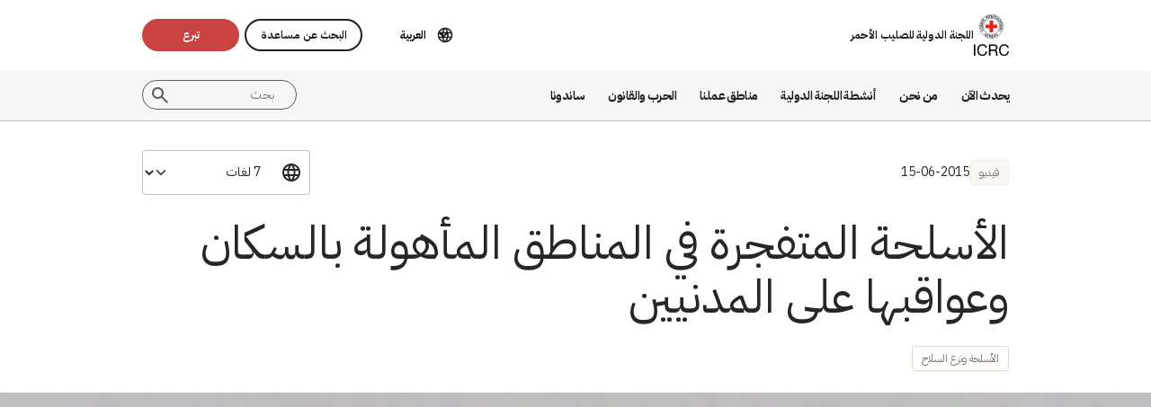

--- FILE ---
content_type: text/html; charset=UTF-8
request_url: https://www.icrc.org/ar/document/explosive-weapons-populated-areas-consequences-civilians
body_size: 12241
content:
<!DOCTYPE html>
<html lang="ar" dir="rtl" prefix="og: https://ogp.me/ns#">
<head>
    <link rel="preconnect" href="https://fonts.gstatic.com/">
  <link rel="preconnect" href="https://fonts.googleapis.com/">
    <link rel="apple-touch-icon" sizes="180x180" href="/themes/custom/icrc_theme/html/images/favicon/apple-icon-180x180.png">
  <link rel="apple-touch-icon" sizes="152x152" href="/themes/custom/icrc_theme/html/images/favicon/apple-icon-152x152.png">
  <link rel="apple-touch-icon" sizes="144x144" href="/themes/custom/icrc_theme/html/images/favicon/apple-icon-144x144.png">
  <link rel="apple-touch-icon" sizes="120x120" href="/themes/custom/icrc_theme/html/images/favicon/apple-icon-120x120.png">
  <link rel="apple-touch-icon" sizes="114x114" href="/themes/custom/icrc_theme/html/images/favicon/apple-icon-114x114.png">
  <link rel="apple-touch-icon" sizes="76x76" href="/themes/custom/icrc_theme/html/images/favicon/apple-icon-76x76.png">
  <link rel="apple-touch-icon" sizes="72x72" href="/themes/custom/icrc_theme/html/images/favicon/apple-icon-72x72.png">
  <link rel="apple-touch-icon" sizes="60x60" href="/themes/custom/icrc_theme/html/images/favicon/apple-icon-60x60.png">
  <link rel="apple-touch-icon" sizes="57x57" href="/themes/custom/icrc_theme/html/images/favicon/apple-icon-57x57.png">
  <link rel="icon" type="image/png" sizes="192x192"  href="/themes/custom/icrc_theme/html/images/favicon/android-icon-192x192.png">
  <link rel="icon" type="image/png" sizes="96x96" href="/themes/custom/icrc_theme/html/images/favicon/favicon-96x96.png">
  <link rel="icon" type="image/png" sizes="32x32" href="/themes/custom/icrc_theme/html/images/favicon/favicon-32x32.png">
  <link rel="icon" type="image/png" sizes="16x16" href="/themes/custom/icrc_theme/html/images/favicon/favicon-16x16.png">
  <link rel="icon" type="image/svg+xml" href="/themes/custom/icrc_theme/html/images/favicon/favicon.svg" >
  <link rel="shortcut icon" href="/themes/custom/icrc_theme/html/images/favicon/favicon.ico" >
  <link rel="manifest" type="application/manifest+json" href="/themes/custom/icrc_theme/html/images/favicon/site.webmanifest" >

  <meta charset="utf-8" />
<script src="https://web.cmp.usercentrics.eu/ui/loader.js" type="text/javascript" data-settings-id="idXnVCIXuWZXbG" id="usercentrics-cmp" async="async" data-language="ar"></script>
<script>var _mtm = window._mtm = window._mtm || [];_mtm.push({"mtm.startTime": (new Date().getTime()), "event": "mtm.Start"});var d = document, g = d.createElement("script"), s = d.getElementsByTagName("script")[0];g.type = "text/javascript";g.async = true;g.src="https://analytics.ext.icrc.org/js/container_wmhTexuo.js";s.parentNode.insertBefore(g, s);</script>
<meta name="description" content="يتزايد استخدام الأسلحة المتفجرة في البلدات والمدن برغم من أنها مصممة لأغراض الحرب في ساحات القتال المفتوحة. وفي كثير من الأحيان، تكون آثارها مدمرة على المدنيين حتى عندما يقتصر استخدامها على الأهداف العسكرية المشروعة." />
<link rel="canonical" href="https://www.icrc.org/ar/document/explosive-weapons-populated-areas-consequences-civilians" />
<meta property="og:site_name" content="اللجنة الدولية للصليب الأحمر" />
<meta property="og:url" content="https://www.icrc.org/ar/document/explosive-weapons-populated-areas-consequences-civilians" />
<meta property="og:title" content="الأسلحة المتفجرة في المناطق المأهولة بالسكان وعواقبها على المدنيين" />
<meta property="og:description" content="يتزايد استخدام الأسلحة المتفجرة في البلدات والمدن برغم من أنها مصممة لأغراض الحرب في ساحات القتال المفتوحة. وفي كثير من الأحيان، تكون آثارها مدمرة على المدنيين حتى عندما يقتصر استخدامها على الأهداف العسكرية المشروعة." />
<meta property="og:image" content="https://www.icrc.org/sites/default/files/styles/meta_image/public/document/image/ewpa-infographic.jpg?h=188675a3&amp;itok=ICNQKa_m" />
<meta property="og:image:url" content="https://www.icrc.org/sites/default/files/styles/meta_image/public/document/image/ewpa-infographic.jpg?h=188675a3&amp;itok=ICNQKa_m" />
<meta property="og:image:secure_url" content="https://www.icrc.org/sites/default/files/styles/meta_image/public/document/image/ewpa-infographic.jpg?h=188675a3&amp;itok=ICNQKa_m" />
<meta property="og:image:width" content="1200" />
<meta property="og:image:height" content="630" />
<meta property="og:updated_time" content="2016-10-20T13:34:47+02:00" />
<meta property="article:published_time" content="2015-06-15T12:30:21+02:00" />
<meta property="article:modified_time" content="2016-10-20T13:34:47+02:00" />
<meta name="twitter:card" content="summary_large_image" />
<meta name="twitter:description" content="يتزايد استخدام الأسلحة المتفجرة في البلدات والمدن برغم من أنها مصممة لأغراض الحرب في ساحات القتال المفتوحة. وفي كثير من الأحيان، تكون آثارها مدمرة على المدنيين حتى عندما يقتصر استخدامها على الأهداف العسكرية المشروعة." />
<meta name="twitter:title" content="الأسلحة المتفجرة في المناطق المأهولة بالسكان وعواقبها على المدنيين" />
<meta name="twitter:image" content="https://www.icrc.org/sites/default/files/styles/meta_image/public/document/image/ewpa-infographic.jpg?h=188675a3&amp;itok=ICNQKa_m" />
<meta name="Generator" content="Drupal 10 (https://www.drupal.org)" />
<meta name="MobileOptimized" content="width" />
<meta name="HandheldFriendly" content="true" />
<meta name="viewport" content="width=device-width, initial-scale=1" />
<link rel="preconnect" href="//web.cmp.usercentrics.eu/ui/loader.js" />
<link rel="preload" href="//web.cmp.usercentrics.eu/ui/loader.js" as="script" />
<link rel="icon" href="/themes/custom/icrc_theme/favicon.ico" type="image/vnd.microsoft.icon" />
<link rel="alternate" hreflang="en" href="https://www.icrc.org/en/document/explosive-weapons-populated-areas-consequences-civilians" />
<link rel="alternate" hreflang="fr" href="https://www.icrc.org/fr/document/armes-explosives-en-zones-peuplees-consequences-pour-les-civils" />
<link rel="alternate" hreflang="es" href="https://www.icrc.org/es/document/armas-explosivas-en-zonas-pobladas-consecuencias-para-los-civiles" />
<link rel="alternate" hreflang="pt" href="https://www.icrc.org/pt/document/armas-explosivas-em-areas-povoadas-consequencias-para-os-civis" />
<link rel="alternate" hreflang="zh" href="https://www.icrc.org/zh/document/explosive-weapons-populated-areas-consequences-civilians" />
<link rel="alternate" hreflang="ar" href="https://www.icrc.org/ar/document/explosive-weapons-populated-areas-consequences-civilians" />
<link rel="alternate" hreflang="ru" href="https://www.icrc.org/ru/document/tyazheloe-vooruzhenie-v-naselennyh-rayonah-posledstviya-dlya-grazhdanskih-lic" />
<link rel="alternate" type="application/rss+xml" title="موجز RSS العام" href="/ar/rss/general" />
<link rel="alternate" type="application/rss+xml" title="موجز RSS أساليب الحرب ووسائلها" href="/ar/rss/news/341" />
<link rel="alternate" type="application/rss+xml" title="موجز RSS الأسلحة ونزع السلاح" href="/ar/rss/news/342" />
<link rel="alternate" type="application/rss+xml" title="الأخبار | اللجنة الدولية للصليب الأحمر" href="/ar/rss/news" />

  <title>الأسلحة المتفجرة في المناطق المأهولة بالسكان وعواقبها على المدنيين | اللجنة الدولية للصليب الأحمر</title>
  <link rel="stylesheet" media="all" href="/sites/default/files/css/css_RgZWt_m9clscqqjiCpOHc7ksL7bDzWYuoy8tjOQd94Q.css?delta=0&amp;language=ar&amp;theme=icrc_theme&amp;include=[base64]" />
<link rel="stylesheet" media="all" href="/sites/default/files/css/css_BsynEkePqbfPYD1_O1qbwY7UScL-FBrdpqu1hvLPseQ.css?delta=1&amp;language=ar&amp;theme=icrc_theme&amp;include=[base64]" />
<link rel="stylesheet" media="print" href="/sites/default/files/css/css_aKjmO1lMDxocCr0OH-mUOhkfYCLXuATTD0rlN5QGC_w.css?delta=2&amp;language=ar&amp;theme=icrc_theme&amp;include=[base64]" />
<link rel="stylesheet" media="all" href="/sites/default/files/css/css_YweTz2HrVq85Xd3uerGs44sOo2xT9mfIQhg2xYR_ouE.css?delta=3&amp;language=ar&amp;theme=icrc_theme&amp;include=[base64]" />

  <script type="application/json" data-drupal-selector="drupal-settings-json">{"path":{"baseUrl":"\/","pathPrefix":"ar\/","currentPath":"node\/9648","currentPathIsAdmin":false,"isFront":false,"currentLanguage":"ar","themePath":"themes\/custom\/icrc_theme"},"pluralDelimiter":"\u0003","suppressDeprecationErrors":true,"gtag":{"tagId":"","consentMode":true,"otherIds":[],"events":[],"additionalConfigInfo":[]},"ajaxPageState":{"libraries":"[base64]","theme":"icrc_theme","theme_token":null},"ajaxTrustedUrl":{"form_action_p_pvdeGsVG5zNF_XLGPTvYSKCf43t8qZYSwcfZl2uzM":true,"\/ar\/ajax\/nl?ajax_form=1":true},"gtm":{"tagId":null,"settings":{"data_layer":"dataLayer","include_classes":false,"allowlist_classes":"","blocklist_classes":"","include_environment":false,"environment_id":"","environment_token":""},"tagIds":["GTM-FVTRGQ"],"hostnames":{"GTM-FVTRGQ":"www.googletagmanager.com"}},"azure_appinsights":{"instrumentationKey":"8728e773-f50a-4af1-a939-f48c288aa7f7"},"icrcMapbox":{"mapboxToken":"pk.eyJ1IjoiaWNyYyIsImEiOiJjbWU5bTY1Z3EwanhvMmpxdXlpMzYzMTFlIn0.Ufb8cM_rbfpkRL0-Izb3TA"},"ajax":{"edit-submit":{"callback":"::ajaxCallback","wrapper":"icrc-newsletter-footer-form","url":"\/ar\/ajax\/nl?ajax_form=1","disable-refocus":true,"event":"mousedown","keypress":true,"prevent":"click","httpMethod":"POST","dialogType":"ajax","submit":{"_triggering_element_name":"op","_triggering_element_value":"Subscribe"}}},"chosen":{"selector":"select:visible:not(.no-chosen)","minimum_single":20,"minimum_multiple":20,"minimum_width":0,"use_relative_width":false,"options":{"disable_search":false,"disable_search_threshold":10,"allow_single_deselect":false,"add_helper_buttons":false,"search_contains":true,"placeholder_text_multiple":"Choose some options","placeholder_text_single":"Choose an option","no_results_text":"No results match","max_shown_results":0,"inherit_select_classes":true}},"hcaptcha":{"src":"https:\/\/hcaptcha.com\/1\/api.js?hl=ar\u0026render=explicit\u0026onload=drupalHcaptchaOnload"},"icrc_header":{"ls_urls":{"en":"\/en\/document\/explosive-weapons-populated-areas-consequences-civilians","fr":"\/fr\/document\/armes-explosives-en-zones-peuplees-consequences-pour-les-civils","es":"\/es\/document\/armas-explosivas-en-zonas-pobladas-consecuencias-para-los-civiles","pt":"\/pt\/document\/armas-explosivas-em-areas-povoadas-consequencias-para-os-civis","zh":"\/zh\/document\/explosive-weapons-populated-areas-consequences-civilians","ar":"\/ar\/document\/explosive-weapons-populated-areas-consequences-civilians","ru":"\/ru\/document\/tyazheloe-vooruzhenie-v-naselennyh-rayonah-posledstviya-dlya-grazhdanskih-lic","de":"\/de"}},"user":{"uid":0,"permissionsHash":"d3a1cf1d9394e830210ebc8c0abedfd1733fa9a6127eba1146f737a5b4f369f2"}}</script>
<script src="/sites/default/files/js/js_RG132KrlKeyAWZ9Vqx7TE-a3HqiB_wEHDv-F27BPzyw.js?scope=header&amp;delta=0&amp;language=ar&amp;theme=icrc_theme&amp;include=[base64]"></script>
<script src="/modules/contrib/azure_appinsights/dist/js/azai.min.js?v=1.x"></script>
<script src="/modules/contrib/google_tag/js/gtag.js?t9ft2x"></script>
<script src="/modules/contrib/google_tag/js/gtm.js?t9ft2x"></script>

</head>
<body data-ga-slug="document-explosive-weapons-populated-areas-consequences-civilians">
  <noscript><iframe src="https://www.googletagmanager.com/ns.html?id=GTM-FVTRGQ"
                  height="0" width="0" style="display:none;visibility:hidden"></iframe></noscript>

    <div class="dialog-off-canvas-main-canvas" data-off-canvas-main-canvas>
    <div class="wrapper">
  <a class="skipto" href="#mainContent">تجاوز إلى المحتوى الرئيسي</a>
  <header class="header header-responsive" id="block-icrc-theme-header">
  <div class="top-header">
    <div class="icrc-container">
      <div class="holder row">
        <div class="l-side col col-sm-4">
          <div class="logo">
                                    <a data-ga-slug="logo" href="/ar">
                                                                        <img src="/themes/custom/icrc_theme/html/images/logo/logo.svg" alt="صفحة الاستقبال">
              <span class="slogan">اللجنة الدولية للصليب الأحمر</span>
            
            </a>
                      </div>
        </div>
        <div class="r-side col">
          <div class="language-container desktop">
              <div class="language-select language-picker js-language-picker">
          <form action="" class="language-picker__form">
          <label for="language-picker-select">اختر لغتك</label><select id="language-picker-select" name="language-picker-select" class="form-select"><option value="en"  lang="en">English</option><option value="fr"  lang="fr">Français</option><option value="es"  lang="es">Español</option><option value="pt"  lang="pt">Português</option><option value="zh"  lang="zh">中文</option><option value="ar" selected="selected"  lang="ar">العربية</option><option value="ru"  lang="ru">Русский</option><option value="de"  lang="de">Deutsch</option></select></form></div>
          </div>
          <div class="btn-container">
            <div class="btn-holder">
              <a href="/ar/find-help" class="btn btn-secondary-accent btn-sm">البحث عن مساعدة</a>
              <a href="/ar/donate" class="btn btn-error btn-sm donate-link">تبرع</a>
            </div>
          </div>
          <div class="navbar-expand-lg nav-burger">
            <a class="btn-search navbar-toggler" href="/ar/resource-centre/result">
                            <span class="svg-icon">
                                <svg aria-hidden="true">
                                    <use xlink:href="/themes/custom/icrc_theme/html/svg/sprite.min.svg#icon-search"></use>
                                </svg>
                            </span>
            </a>
          </div>
          <nav class="navbar-expand-lg nav-burger" aria-label="القائمة الرئيسية">
            <button class="btn-menu navbar-toggler" type="button" data-bs-toggle="offcanvas" data-bs-target="#main-menu-drop" aria-controls="main-menu-drop">
                            <span class="svg-icon">
                                <svg aria-hidden="true">
                                    <use xlink:href="/themes/custom/icrc_theme/html/svg/sprite.min.svg#icon-burger_menu"></use>
                                </svg>
                            </span>
              القائمة
            </button>
          </nav>
        </div>
      </div>
    </div>
  </div>
  <div class="nav-header offcanvas offcanvas-top" tabindex="-1" id="main-menu-drop">
    <div class="icrc-container">
      <div class="navbar navbar-expand-lg">
        <div class="main-nav-container">
          <div class="head">
            <div class="nav-burger">
              <button type="button" class="btn-close-menu navbar-toggler" data-bs-dismiss="offcanvas" aria-label="إغلاق">
                <span class="svg-icon">
                    <svg aria-hidden="true">
                        <use xlink:href="/themes/custom/icrc_theme/html/svg/sprite.min.svg#icon-close"></use>
                    </svg>
                </span>
                إغلاق
              </button>
            </div>
            <div class="close-main-menu">
              <a href="#">رجوع</a>
            </div>
            <div class="language-container mobile">
              <div class="language-select language-picker js-language-picker">
          <form action="" class="language-picker__form">
          <label for="language-picker-select">اختر لغتك</label><select id="language-picker-select" name="language-picker-select" class="form-select"><option value="en"  lang="en">English</option><option value="fr"  lang="fr">Français</option><option value="es"  lang="es">Español</option><option value="pt"  lang="pt">Português</option><option value="zh"  lang="zh">中文</option><option value="ar" selected="selected"  lang="ar">العربية</option><option value="ru"  lang="ru">Русский</option><option value="de"  lang="de">Deutsch</option></select></form></div>
            </div>
          </div>
          <div class="offcanvas-body">
            <div class="main-nav-holder">
              <nav class="main-nav-frame" aria-label="القائمة الرئيسية">
                <ul class="main-nav">
  <li>
    <a href="/ar/news" data-ga-slug="happening-now" role="button" data-drupal-link-system-path="news">يحدث الآن</a>
        <div class="main-menu">
      <div class="main-menu-container">
        <div class="left-col">
    <div class="text-box">
        <div class="title-mobile">يحدث الآن</div>
        <h2 class="title-drop">
      اكتشف الجديد
  </h2>
        <p class="text">
      ابق على اطلاع على آخر الأخبار والمبادرات الجارية للجنة الدولية للصليب الأحمر.
  </p>
        <div class="btn-wrap btn-w-secondary-accent">
                        <a href="/ar/news">آخر الأخبار من الميدان</a>
        </div>
    </div>
</div>
<div class="right-col">
                <h3 class="title-box">إضاءات</h3>
        <ul class="items">
                  <li class="item">
            <div class="card-img">
                <div class="media">
                    
        <img loading="lazy" src="/sites/default/files/styles/mobile_img_rect_01/public/2025-09/Hospital-de-campanha-Cruz-Vermelha-Rafah-agosto-2025--1-.png.webp?h=6a6e6f2e&amp;itok=n8ueB-LI" width="320" height="180" alt="Pacientes e profissionais de saúde no hospital de campanha da Cruz Vermelha." />



  
                </div>
                <div class="title">
                    
      <a href="/ar/article/update-red-cross-field-hospital-rafah-15-month-operational-summary">تحديث من مستشفى الصليب الأحمر الميداني في رفح: موجز ميداني لـ15 شهرًا من العمل …</a>
  
                </div>
            </div>
        </li>
              <li class="item">
            <div class="card-img">
                <div class="media">
                    
        <img loading="lazy" src="/sites/default/files/styles/mobile_img_rect_01/public/2025-06/Emblema%20comunicado%20de%20imprensa%20CICV_0.jpg.webp?h=afdc3185&amp;itok=Jp_oiAr5" width="320" height="180" alt="Bandeira com o logotipo do CICV" />



  
                </div>
                <div class="title">
                    
      <a href="/ar/news-release/icrc-president-if-states-do-not-act-brutality-todays-wars-will-become-baseline">رئيسة اللجنة الدولية للصليب الأحمر: إذا لم تتخذ الدول الإجراءات اللازمة، ستصبح …</a>
  
                </div>
            </div>
        </li>
              <li class="item">
            <div class="card-img">
                <div class="media">
                    
        <img loading="lazy" src="/sites/default/files/styles/mobile_img_rect_01/public/2025-09/Gaza-City-September-2025-CREDIT-REUTERS-CONNECT_ISRAEL-PALESTINIANS-GAZA.JPG.webp?h=a25176b6&amp;itok=QHXz9J1K" width="320" height="180" alt="A crowded truck loaded with people and belongings drives along a coastal road, as others walk or travel on carts beside the sea." title="Gaza-City-September-2025-CREDIT-REUTERS-CONNECT_GAZA.JPG" />



  
                </div>
                <div class="title">
                    
      <a href="/ar/article/%D8%A5%D8%B3%D8%B1%D8%A7%D8%A6%D9%8A%D9%84-%D9%88%D8%A7%D9%84%D8%A3%D8%B1%D8%A7%D8%B6%D9%8A-%D8%A7%D9%84%D9%85%D8%AD%D8%AA%D9%84%D8%A9-%D8%B9%D8%A7%D8%A6%D9%84%D8%A7%D8%AA-%D8%BA%D8%B2%D8%A9-%D8%AA%D9%88%D8%A7%D8%AC%D9%87-%D8%A7%D9%84%D8%AE%D9%88%D9%81-%D9%88%D8%A7%D9%84%D9%86%D8%B2%D9%88%D8%AD">إسرائيل والأراضي المحتلة: عائلات غزة تواجه الخوف والنزوح مع تصاعد الأعمال العدا…</a>
  
                </div>
            </div>
        </li>
              </ul>
</div>

        <a class="fake-link" href="#"></a>
      </div>
    </div>
      </li>
  <li>
    <a href="/ar/we-are-international-committee-red-cross-icrc" data-ga-slug="who-we-are" role="button" data-drupal-link-system-path="node/300017">من نحن</a>
        <div class="main-menu">
      <div class="main-menu-container">
        <div class="left-col">
    <div class="text-box">
        <div class="title-mobile">من نحن</div>
        <h2 class="title-drop">
      نحن اللجنة الدولية للصليب الأحمر
  </h2>
        <p class="text">
      منظمة محايدة ومستقلة وغير متحيزة. اكتشف قيمنا ومهمتنا.
  </p>
        <div class="btn-wrap btn-w-secondary-accent">
                        <a href="/ar/we-are-international-committee-red-cross-icrc">اكتشف من نحن</a>
        </div>
    </div>
</div>
<div class="right-col">
            <ul class="items">
                    <li class="item">
            <div class="card-text">
                <div class="title">
                    
      <a href="/ar/about-international-committee-red-cross-icrc">نبذة عنا </a>
  
                </div>
                <div class="txt">
                    
      إن تاريخنا الغني، وولايتنا ومهمتنا، ومبادئنا الأساسية هي ما يستند إليه العمل الذي نضطلع به لحماية الأرواح وإنقاذها.
  
                </div>
            </div>
        </li>
                <li class="item">
            <div class="card-text">
                <div class="title">
                    
      <a href="/ar/how-we-are-run">كيف تدار منظمتنا </a>
  
                </div>
                <div class="txt">
                    
      يضمن رئيسنا وقيادتنا ومواردنا المالية ومساءلتنا نزاهة عملياتنا الإنسانية.
  
                </div>
            </div>
        </li>
                <li class="item">
            <div class="card-text">
                <div class="title">
                    
      <a href="/ar/international-red-cross-and-red-crescent-movement">الحركة الدولية للصليب الأحمر والهلال الأحمر </a>
  
                </div>
                <div class="txt">
                    
      الحركة الدولية للصليب الأحمر والهلال الأحمر أكبر شبكة إنسانية في العالم.
  
                </div>
            </div>
        </li>
                </ul>
</div>

        <a class="fake-link" href="#"></a>
      </div>
    </div>
      </li>
  <li>
    <a href="/ar/we-help-people-affected-armed-conflict" data-ga-slug="what-we-do" role="button" data-drupal-link-system-path="node/300046">أنشطة اللجنة الدولية </a>
        <div class="main-menu">
      <div class="main-menu-container">
        <div class="left-col">
    <div class="text-box">
        <div class="title-mobile">أنشطة اللجنة الدولية </div>
        <h2 class="title-drop">
      عملنا لحماية المتضررين من النزاع
  </h2>
        <p class="text">
      تستجيب اللجنة الدولية على وجه السرعة وبكفاءة لمساعدة الأشخاص المتضررين من النزاعات المسلحة.
  </p>
        <div class="btn-wrap btn-w-secondary-accent">
                        <a href="/ar/we-help-people-affected-armed-conflict">جميع أنشطتنا</a>
        </div>
    </div>
</div>
<div class="right-col">
                <h3 class="title-box">في دائرة الضوء</h3>
        <ul class="items">
                  <li class="item">
            <div class="card-img">
                <div class="media">
                    
        <img loading="lazy" src="/sites/default/files/styles/mobile_img_rect_01/public/2024-01/_MG_8720.jpg.webp?h=06ac0d8c&amp;itok=2AZ7XfdH" width="320" height="180" alt="ICRC working with the Myanmar Red Cross Society to support people displaced by violence in Pin Laung and Hsi Hseng, to provide emergency aid. Photographer: Thang Khan Sian Khai" title="ICRC working with the Myanmar Red Cross Society to support people displaced by violence" />



  
                </div>
                <div class="title">
                    
      <a href="/ar/what-we-do/protection">حماية حقوق المتضررين من النزاعات</a>
  
                </div>
            </div>
        </li>
              <li class="item">
            <div class="card-img">
                <div class="media">
                    
        <img loading="lazy" src="/sites/default/files/styles/mobile_img_rect_01/public/wysiwyg/Safaa/2-rfl-gaza.jpg.webp?h=aa684026&amp;itok=tj35iSaH" width="320" height="180" alt="" />



  
                </div>
                <div class="title">
                    
      <a href="/ar/what-we-do/reconnecting-families">الأشخاص المفقودون والعائلات المشتتة.</a>
  
                </div>
            </div>
        </li>
              <li class="item">
            <div class="card-img">
                <div class="media">
                    
        <img loading="lazy" src="/sites/default/files/styles/mobile_img_rect_01/public/document_new/image/detention_prisoners_icrc_action_0.jpg.webp?h=2992ba0a&amp;itok=TpAQDvTQ" width="320" height="180" alt="" />



  
                </div>
                <div class="title">
                    
      <a href="/ar/what-we-do/detention">الاحتجاز: زيارة أسرى الحرب وغيرهم من الأشخاص المحرومين من حريتهم.</a>
  
                </div>
            </div>
        </li>
              </ul>
</div>

        <a class="fake-link" href="#"></a>
      </div>
    </div>
      </li>
  <li>
    <a href="/ar/where-we-work" data-ga-slug="where-we-work" role="button" data-drupal-link-system-path="node/300218">مناطق عملنا</a>
        <div class="main-menu">
      <div class="main-menu-container">
        <div class="left-col">
    <div class="text-box">
        <div class="title-mobile">مناطق عملنا</div>
        <h2 class="title-drop">
      استكشف امتدادنا العالمي
  </h2>
        <p class="text">
      لدينا مكاتب في أكثر من 90 بلدًا حول العالم، حيث نقدم المساعدة والحماية للأشخاص المتضررين من النزاعات.
  </p>
        <div class="btn-wrap btn-w-secondary-accent">
                        <a href="/ar/where-we-work">اللجنة الدولية في جميع أنحاء العالم</a>
        </div>
    </div>
</div>
<div class="right-col">
                <h3 class="title-box">العمليات الرئيسية</h3>
        <ul class="items">
                                  <li class="item">
            <div class="card-link">
                <div class="title"><a href="/ar/where-we-work/democratic-republic-congo">جمهورية الكونغو الديمقراطية</a></div>
            </div>
        </li>
                                      <li class="item">
            <div class="card-link">
                <div class="title"><a href="/ar/where-we-work/ethiopia">إثيوبيا</a></div>
            </div>
        </li>
                                      <li class="item">
            <div class="card-link">
                <div class="title"><a href="/ar/where-we-work/israel-and-occupied-territories">إسرائيل و الأراضي المحتلة</a></div>
            </div>
        </li>
                                      <li class="item">
            <div class="card-link">
                <div class="title"><a href="/ar/where-we-work/lebanon">لبنان</a></div>
            </div>
        </li>
                                      <li class="item">
            <div class="card-link">
                <div class="title"><a href="/ar/where-we-work/myanmar">ميانمار</a></div>
            </div>
        </li>
                                      <li class="item">
            <div class="card-link">
                <div class="title"><a href="/ar/where-we-work/sudan">السودان</a></div>
            </div>
        </li>
                                      <li class="item">
            <div class="card-link">
                <div class="title"><a href="/ar/where-we-work/syria">سورية</a></div>
            </div>
        </li>
                                      <li class="item">
            <div class="card-link">
                <div class="title"><a href="/ar/where-we-work/ukraine">أوكرانيا</a></div>
            </div>
        </li>
                                      <li class="item">
            <div class="card-link">
                <div class="title"><a href="/ar/where-we-work/yemen">اليمن</a></div>
            </div>
        </li>
                      </ul>
</div>

        <a class="fake-link" href="#"></a>
      </div>
    </div>
      </li>
  <li>
    <a href="/ar/law-and-policy" data-ga-slug="law-policy" role="button" data-drupal-link-system-path="node/300062">الحرب والقانون </a>
        <div class="main-menu">
      <div class="main-menu-container">
        <div class="left-col">
    <div class="text-box">
        <div class="title-mobile">الحرب والقانون </div>
        <h2 class="title-drop">
      الحرب والقانون 
  </h2>
        <p class="text">
      نظرات ثاقبة على دور اللجنة الدولية في تطوير وتعزيز القانون الدولي الإنساني والسياسات الإنسانية.
  </p>
        <div class="btn-wrap btn-w-secondary-accent">
                        <a href="/ar/law-and-policy">اكتشف المزيد</a>
        </div>
    </div>
</div>
<div class="right-col">
            <ul class="items">
                    <li class="item">
            <div class="card-text">
                <div class="title">
                    
      <a href="/ar/geneva-conventions-and-law">اتفاقيات جنيف والقانون </a>
  
                </div>
                <div class="txt">
                    
      حتى الحرب لها قواعد. واتفاقيات جنيف هي من صميم القانون الدولي الإنساني.
  
                </div>
            </div>
        </li>
                <li class="item">
            <div class="card-text">
                <div class="title">
                    
      <a href="/ar/topics-and-debates">المواضيع والمناقشات ونزع السلاح</a>
  
                </div>
                <div class="txt">
                    
      الأسلحة ونزع السلاح والأشخاص المحميون والتحديات المعاصرة الأخرى التي يواجهها القانون الدولي الإنساني.
  
                </div>
            </div>
        </li>
                <li class="item">
            <div class="card-text">
                <div class="title">
                    
      <a href="/ar/advisory-service-international-review-and-other-resources">الخدمات الاستشارية، والمجلة الدولية، وموارد أخرى </a>
  
                </div>
                <div class="txt">
                    
      نحن ندعم تدريس مبادئ القانون الإنساني وتَعلُّمه وتنفيذه.
  
                </div>
            </div>
        </li>
                </ul>
</div>

        <a class="fake-link" href="#"></a>
      </div>
    </div>
      </li>
  <li>
    <a href="/ar/partner-us" data-ga-slug="support-us" role="button" data-drupal-link-system-path="node/300193">ساندونا</a>
        <div class="main-menu">
      <div class="main-menu-container">
        <div class="support-content">
    <div class="support-top">
        <div class="title-mobile">ساندونا</div>
        <div class="items">
            <div class="item">
                <div class="text-box">
                    <h2 class="title-drop">
      الشراكة معنا
  </h2>
                    <p class="text">
      نحن ندعو المنظمات والمؤسسات والجهات الخيرية للانضمام إلينا في مهمتنا الرامية إلى تخفيف معاناة المتضررين من النزاعات المسلحة.
  </p>
                    <div class="btn-wrap btn-w-secondary-accent">
                                            <a href="/ar/partner-us">كيف تعقد شراكة معنا؟</a>
                    </div>
                </div>
            </div>
            <div class="item">
                <div class="text-box">
                    <h2 class="title-drop">
      كيف يمكنك مساندتنا
  </h2>
                    <p class="text">
      اكتشف كيف يمكنك المساهمة بصفتك الفردية في جهودنا الإنسانية الرامية إلى مساعدة الأشخاص الذين يعانون بسبب النزاع المسلح.
  </p>
                    <div class="btn-wrap btn-w-secondary-accent">
                        
      <a href="/ar/how-you-can-support-us">كيف أساعد؟</a>
  
                    </div>
                </div>
            </div>
        </div>
    </div>
    <div class="support-bottom">
                        <ul class="items">
                      <li class="item">
                <div class="card-support">
                    <div class="media with-gradient">
                        
        <img loading="lazy" src="/sites/default/files/styles/mobile_img_rect_01/public/donation_form/image/violence_october_israel_gaza_0_6.jpg.webp?h=7ce41752&amp;itok=ZXAgVDAk" width="320" height="180" alt="" />



  
                    </div>
                    <div class="text">
                        <div class="title">
                            
      <a href="/ar/donate/israelgaza-ar">تبرعوا من أجل استجابتنا في إسرائيل والأراضي المحتلة</a>
  
                        </div>
                    </div>
                </div>
            </li>
                      <li class="item">
                <div class="card-support">
                    <div class="media with-gradient">
                        
        <img loading="lazy" src="/sites/default/files/styles/mobile_img_rect_01/public/donation_form/tahnk_you_image/icrc_yemen_aasgg_thankyou_1.jpg.webp?h=8c4bd285&amp;itok=9U2NtTI7" width="320" height="180" alt="" />



  
                    </div>
                    <div class="text">
                        <div class="title">
                            
      <a href="/ar/donate/yemen-crisis-appeal">نداء لأجل الأزمة الإنسانية في اليمن</a>
  
                        </div>
                    </div>
                </div>
            </li>
                      <li class="item">
                <div class="card-support">
                    <div class="media with-gradient">
                        
        <img loading="lazy" src="/sites/default/files/styles/mobile_img_rect_01/public/donation_form/tahnk_you_image/thank_you_icrc_ilot_0.jpg.webp?h=afdc3185&amp;itok=cXp84GRW" width="320" height="180" alt="" />



  
                    </div>
                    <div class="text">
                        <div class="title">
                            
      <a href="/ar/donate">تبرعكم يمنح الأمل</a>
  
                        </div>
                    </div>
                </div>
            </li>
                  </ul>
    </div>
</div>

        <a class="fake-link" href="#"></a>
      </div>
    </div>
      </li>
</ul>

              </nav>
            </div>
            <div class="secondary-nav-holder">
                <ul class="direct-access-menu secondary-nav">
  <li>
    <a href="/ar/find-help" data-drupal-link-system-path="node/300219">الحصول على المساعدة</a>
  </li>
  <li>
    <a href="/ar/donate" title="Donate" data-drupal-link-system-path="node/16881">تبرع</a>
  </li>
  <li>
    <a href="/ar/event" data-drupal-link-system-path="event">فعاليات</a>
  </li>
  <li>
    <a href="/ar/contact" data-drupal-link-system-path="node/300224">اتصل بنا</a>
  </li>
  <li>
    <a href="https://icrc.integrityplatform.org/">الإبلاغ عن حالة إساءة سلوك من أحد موظفينا</a>
  </li>
  <li>
    <a href="/ar/join-icrc-and-help-protect-lives-and-dignity" data-drupal-link-system-path="node/300213">اعمل معنا</a>
  </li>
  <li>
    <a href="/ar/frequently-asked-questions" data-drupal-link-system-path="node/300215">الأسئلة المتكررة</a>
  </li>
</ul>

                            <div class="btn-wrap btn-w-secondary-accent">
                <a href="/ar/icrc-websites">المواقع الإلكترونية للجنة الدولية</a>
              </div>
                          </div>
          </div>
        </div>
      </div>
      <div class="header-search-container">
        <div class="header-search">
          <form role="search" method="get" action="/ar/resource-centre/result">
            <input class="form-control" name="t" type="search" placeholder="بحث" aria-label="بحث">
            <button class="btn-search" type="submit">بحث</button>
          </form>
        </div>
      </div>
    </div>
  </div>
  <div class="btn-outside-holder">
    <div class="icrc-container">
      <div class="btn-container-outside"></div>
    </div>
  </div>
  <div class="header-top-search-holder">
    <div class="icrc-container">
      <div class="header-top-search-container"></div>
    </div>
  </div>
</header>


  <div id="block-icrc-theme-tabs">
  
    
      
  </div>
<div data-drupal-messages-fallback class="hidden"></div>


  
  <main tabindex="-1" id="mainContent">
    <div class="video main">
        <div class="layout layout--onecol">
    <div  class="layout__region layout__region--content">
            <div class="article-head">
  <div class="icrc-container">
    <div class="head-info">
      <div class="tags-bar">
                          <div class="tag-component">
            فيديو
          </div>
                                  <div class="date">
      <time datetime="2015-06-15T15:15:00+02:00">15-06-2015</time>

  </div>
              </div>
                  <div class="lang-side">
        <div class="wrap-select">
          <select class="form-select" aria-label="حدد لغة لهذا المحتوى">
                                          <option selected="selected">7 لغات</option>
                                                            <option lang="en" data-url="/en/document/explosive-weapons-populated-areas-consequences-civilians">English</option>
                                                          <option lang="fr" data-url="/fr/document/armes-explosives-en-zones-peuplees-consequences-pour-les-civils">Français</option>
                                                          <option lang="es" data-url="/es/document/armas-explosivas-en-zonas-pobladas-consecuencias-para-los-civiles">Español</option>
                                                          <option lang="pt" data-url="/pt/document/armas-explosivas-em-areas-povoadas-consequencias-para-os-civis">Português</option>
                                                          <option lang="zh" data-url="/zh/document/explosive-weapons-populated-areas-consequences-civilians">中文</option>
                                                          <option lang="ar" data-url="/ar/document/explosive-weapons-populated-areas-consequences-civilians">العربية</option>
                                                          <option lang="ru" data-url="/ru/document/tyazheloe-vooruzhenie-v-naselennyh-rayonah-posledstviya-dlya-grazhdanskih-lic">Русский</option>
                                    </select>
        </div>
      </div>
          </div>
    <div class="title">
      <h1>الأسلحة المتفجرة في المناطق المأهولة بالسكان وعواقبها على المدنيين</h1>
    </div>
                        <div class="tags-list">
      <ul>
        
        <li><span class="tag-component"><a href="/ar/law-and-policy/weapons-and-disarmament" hreflang="ar">الأسلحة ونزع السلاح</a></span></li>
      </ul>
    </div>
              </div>
        <div class="article-visual">
      <div class="media">
        <picture>
                  <source srcset="/sites/default/files/styles/desktop_full_lg/public/document/image/ewpa-infographic.jpg.webp?h=188675a3&amp;itok=RI82CLQy 1x" media="all and (min-width: 1440px)" type="image/webp" width="2048" height="736"/>
              <source srcset="/sites/default/files/styles/desktop_full/public/document/image/ewpa-infographic.jpg.webp?h=188675a3&amp;itok=q5uvTWpO 1x" media="all and (min-width: 992px)" type="image/webp" width="1280" height="736"/>
              <source srcset="/sites/default/files/styles/tablet_full/public/document/image/ewpa-infographic.jpg.webp?h=188675a3&amp;itok=SHh4o2UF 1x" media="all and (min-width: 576px)" type="image/webp" width="768" height="440"/>
              <source srcset="/sites/default/files/styles/mobile_square/public/document/image/ewpa-infographic.jpg.webp?h=188675a3&amp;itok=0B3KnDP0 1x" media="all and (max-width: 576px)" type="image/webp" width="360" height="360"/>
                  <img loading="lazy" width="1280" height="736" src="/sites/default/files/styles/desktop_full/public/document/image/ewpa-infographic.jpg.webp?h=188675a3&amp;itok=q5uvTWpO" />

  </picture>
                      </div>
    </div>
      </div>
<aside class="share-widget" aria-labelledby="مشاركة">
    <div class="icrc-container">
        <div class="frame">
            <h3 id="مشاركة" class="label">مشاركة</h3>
            <ul class="share-list"><li><a href="https://twitter.com/intent/tweet?url=https%3A//www.icrc.org/ar/document/explosive-weapons-populated-areas-consequences-civilians&amp;text=%D8%A7%D9%84%D8%A3%D8%B3%D9%84%D8%AD%D8%A9%20%D8%A7%D9%84%D9%85%D8%AA%D9%81%D8%AC%D8%B1%D8%A9%20%D9%81%D9%8A%20%D8%A7%D9%84%D9%85%D9%86%D8%A7%D8%B7%D9%82%20%D8%A7%D9%84%D9%85%D8%A3%D9%87%D9%88%D9%84%D8%A9%20%D8%A8%D8%A7%D9%84%D8%B3%D9%83%D8%A7%D9%86%20%D9%88%D8%B9%D9%88%D8%A7%D9%82%D8%A8%D9%87%D8%A7%20%D8%B9%D9%84%D9%89%20%D8%A7%D9%84%D9%85%D8%AF%D9%86%D9%8A%D9%8A%D9%86" title="المشاركة على X" target="_blank" class="icon-x">المشاركة على X</a></li><li><a href="https://www.linkedin.com/shareArticle?url=https%3A//www.icrc.org/ar/document/explosive-weapons-populated-areas-consequences-civilians&amp;title=%D8%A7%D9%84%D8%A3%D8%B3%D9%84%D8%AD%D8%A9%20%D8%A7%D9%84%D9%85%D8%AA%D9%81%D8%AC%D8%B1%D8%A9%20%D9%81%D9%8A%20%D8%A7%D9%84%D9%85%D9%86%D8%A7%D8%B7%D9%82%20%D8%A7%D9%84%D9%85%D8%A3%D9%87%D9%88%D9%84%D8%A9%20%D8%A8%D8%A7%D9%84%D8%B3%D9%83%D8%A7%D9%86%20%D9%88%D8%B9%D9%88%D8%A7%D9%82%D8%A8%D9%87%D8%A7%20%D8%B9%D9%84%D9%89%20%D8%A7%D9%84%D9%85%D8%AF%D9%86%D9%8A%D9%8A%D9%86" title="شارك على لينكد إن" target="_blank" class="icon-linkedin">شارك على لينكد إن</a></li><li><a href="https://www.facebook.com/sharer/sharer.php?u=https%3A//www.icrc.org/ar/document/explosive-weapons-populated-areas-consequences-civilians&amp;title=%D8%A7%D9%84%D8%A3%D8%B3%D9%84%D8%AD%D8%A9%20%D8%A7%D9%84%D9%85%D8%AA%D9%81%D8%AC%D8%B1%D8%A9%20%D9%81%D9%8A%20%D8%A7%D9%84%D9%85%D9%86%D8%A7%D8%B7%D9%82%20%D8%A7%D9%84%D9%85%D8%A3%D9%87%D9%88%D9%84%D8%A9%20%D8%A8%D8%A7%D9%84%D8%B3%D9%83%D8%A7%D9%86%20%D9%88%D8%B9%D9%88%D8%A7%D9%82%D8%A8%D9%87%D8%A7%20%D8%B9%D9%84%D9%89%20%D8%A7%D9%84%D9%85%D8%AF%D9%86%D9%8A%D9%8A%D9%86" title="شارك على فيسبوك" target="_blank" class="icon-facebook">شارك على فيسبوك</a></li></ul>
        </div>
    </div>
</aside>


  
      <div id="text1752742" class="text-module no-title">
    <div class="icrc-container">
        <div class="text">
                          
      <div class="ck-text"><p class="intro">يتزايد استخدام الأسلحة المتفجرة في البلدات والمدن برغم من أنها مصممة لأغراض الحرب في ساحات القتال المفتوحة. وفي كثير من الأحيان، تكون آثارها مدمرة على المدنيين حتى عندما يقتصر استخدامها على الأهداف العسكرية المشروعة.</p>
<div class="video-container">
<p><iframe src="https://www.youtube.com/embed/Pbc6xmbZF2M?rel=0" frameborder="0" width="750" height="422"></iframe></p>
</div>
<p>إن الآثار المباشرة للأسلحة المتفجرة على المدنيين في المناطق المأهولة بالسكان واضحة، بما ينتج عنها من وفيات وإصابات وأضرار. إلا أن آثارها غير المباشرة أقل وضوحًا. فالأضرار التي تلحق بشبكات المياه والكهرباء والصرف الصحي تؤثر على الخدمات العامة على مستوى الصحة وتوزيع المياه على سبيل المثال، ما يؤدي إلى انتشار الأمراض وارتفاع حالات الوفيات. وفي مواجهة مثل هذا الدمار، يكون الخيار الوحيد أمام من بقوا على قيد الحياة من المدنيين هو مغادرة المكان، ويستمر نزوحهم في كثير من الأحيان إلى فترات طويلة.</p>
<p>وعقدت اللجنة الدولية للصليب الأحمر في شهر شباط / فبراير 2015، اجتماعًا للخبراء طُرح فيه للمناقشة موضوع الأسلحة المتفجرة في المناطق المأهولة بالسكان، ويمكنكم الاطلاع أدناه على تقرير اللجنة الدولية الصادر عن ذلك الاجتماع.</p>
</div>
  
          
                        </div>
    </div>
    
</div>
      <div id="file1752743" class="file-module module">
    <div class="icrc-container">
                        <div class="title">
            <h2>الأسلحة المتفجرة في المناطق المأهولة بالسكان (التقرير باللغة الإنجليزية)</h2>
        </div>
                <div class="holder">
            
      
  
        </div>
    </div>
</div>


  
<div class="views-element-container">
  
    
      <div><div class="js-view-dom-id-17f49ce17a4ee6c8f87d50429bfe8acc65e87c7042ef0a5d5ff9ee55c20b181c">
  
  
  

  
  
  

  <div class="related-articles">
  <div class="icrc-container">
    <div class="title-module no-square">
      <h2>ذات صلة</h2>
    </div>
    <div class="simple-slider-holder">
        <div class="row js-simple-slider">
                    <div class="col">
            <div class="frame"><article>
  <div>
    <div class="media">
    
      
          <picture>
                  <source srcset="/sites/default/files/styles/desktop_rect_1/public/2026-01/Syria-Operational-Update-25-January-2026.JPG.webp?h=71976bb4&amp;itok=UO05jMnv 1x" media="all and (min-width: 992px)" type="image/webp" width="636" height="365"/>
              <source srcset="/sites/default/files/styles/tablet_rect_1/public/2026-01/Syria-Operational-Update-25-January-2026.JPG.webp?h=71976bb4&amp;itok=AfRqYSg9 1x" media="all and (min-width: 576px)" type="image/webp" width="480" height="300"/>
              <source srcset="/sites/default/files/styles/mobile_square_1/public/2026-01/Syria-Operational-Update-25-January-2026.JPG.webp?h=71976bb4&amp;itok=MnvCPRkg 1x" media="all and (max-width: 576px)" type="image/webp" width="320" height="320"/>
                  <img loading="lazy" width="636" height="365" src="/sites/default/files/styles/desktop_rect_1/public/2026-01/Syria-Operational-Update-25-January-2026.JPG.webp?h=71976bb4&amp;itok=UO05jMnv" alt="Syria-Operational-Update-25-January-2026" title="Syria-Operational-Update-25-January-2026" />

  </picture>


  
  
    </div>
    <div class="tags-bar">
      <div class="tag-component">مقال</div>
      <div class="date">
      <time datetime="2026-01-25T16:14:34+01:00" title="الأحد, يناير 25, 2026 - 16:14">25-01-2026</time>

  </div>
    </div>
    
        <div class="title">
      <h3>
        <a href="/ar/article/icrc-response-northern-syria-operational-update" rel="bookmark"> استجابة اللجنة الدولية للصليب الأحمر في شمال سوريا: تحديث العمليات</a>
      </h3>
    </div>
        
  </div>
</article>
</div>
          </div>
                    <div class="col">
            <div class="frame"><article>
  <div>
    <div class="media">
    
      
          <picture>
                  <source srcset="/sites/default/files/styles/desktop_rect_1/public/2025-11/Humanity-in-war-logo.jpg.webp?h=c673cd1c&amp;itok=4xuUMA6j 1x" media="all and (min-width: 992px)" type="image/webp" width="636" height="365"/>
              <source srcset="/sites/default/files/styles/tablet_rect_1/public/2025-11/Humanity-in-war-logo.jpg.webp?h=c673cd1c&amp;itok=IVQlg41W 1x" media="all and (min-width: 576px)" type="image/webp" width="480" height="300"/>
              <source srcset="/sites/default/files/styles/mobile_square_1/public/2025-11/Humanity-in-war-logo.jpg.webp?h=c673cd1c&amp;itok=qg29qkW8 1x" media="all and (max-width: 576px)" type="image/webp" width="320" height="320"/>
                  <img loading="lazy" width="636" height="365" src="/sites/default/files/styles/desktop_rect_1/public/2025-11/Humanity-in-war-logo.jpg.webp?h=c673cd1c&amp;itok=4xuUMA6j" alt="Humanity-in-war-logo" title="Humanity-in-war-logo" />

  </picture>


  
  
    </div>
    <div class="tags-bar">
      <div class="tag-component">بيان</div>
      <div class="date">
      <time datetime="2026-01-22T16:49:55+01:00">22-01-2026</time>

  </div>
    </div>
    
        <div class="title">
      <h3>
        <a href="/ar/statement/global-international-humanitarian-law-initiative-hold-high-level-conference-humanity-war" rel="bookmark">المبادرة العالمية بشأن القانون الدولي الإنساني ستعقد مؤتمراً رفيع المستوى بشأن الإنسانية في الحرب في الأردن في عام 2026</a>
      </h3>
    </div>
        
  </div>
</article>
</div>
          </div>
                    <div class="col">
            <div class="frame"><article>
  <div>
    <div class="media">
    
      
          <picture>
                  <source srcset="/sites/default/files/styles/desktop_rect_1/public/2025-12/Emblem-III_Press-release-1.jpg.webp?h=afdc3185&amp;itok=gVnt3X8Y 1x" media="all and (min-width: 992px)" type="image/webp" width="636" height="365"/>
              <source srcset="/sites/default/files/styles/tablet_rect_1/public/2025-12/Emblem-III_Press-release-1.jpg.webp?h=afdc3185&amp;itok=fdR6xIe- 1x" media="all and (min-width: 576px)" type="image/webp" width="480" height="300"/>
              <source srcset="/sites/default/files/styles/mobile_square_1/public/2025-12/Emblem-III_Press-release-1.jpg.webp?h=afdc3185&amp;itok=VPnyjNI8 1x" media="all and (max-width: 576px)" type="image/webp" width="320" height="320"/>
                  <img loading="lazy" width="636" height="365" src="/sites/default/files/styles/desktop_rect_1/public/2025-12/Emblem-III_Press-release-1.jpg.webp?h=afdc3185&amp;itok=gVnt3X8Y" alt="UNGA80" />

  </picture>


  
  
    </div>
    <div class="tags-bar">
      <div class="tag-component">بيان صحافي</div>
      <div class="date">
      <time datetime="2026-01-21T12:41:51+01:00">21-01-2026</time>

  </div>
    </div>
    
        <div class="title">
      <h3>
        <a href="/ar/news-release/%D8%B3%D9%88%D8%B1%D9%8A%D8%A7-%D8%A7%D9%84%D9%84%D8%AC%D9%86%D8%A9-%D8%A7%D9%84%D8%AF%D9%88%D9%84%D9%8A%D8%A9-%D8%AA%D8%B4%D8%B9%D8%B1-%D8%A8%D9%82%D9%84%D9%82-%D8%A5%D8%B2%D8%A7%D8%A1-%D8%AA%D8%AF%D9%87%D9%88%D8%B1-%D8%A7%D9%84%D9%88%D8%B6%D8%B9-%D8%A7%D9%84%D8%A5%D9%86%D8%B3%D8%A7%D9%86%D9%8A" rel="bookmark">سوريا: اللجنة الدولية للصليب الأحمر تشعر بقلق إزاء تدهور الوضع الإنساني</a>
      </h3>
    </div>
        
  </div>
</article>
</div>
          </div>
                  </div>
      <div class="items-bar">
        <div class="nav-slider">
          <span class="counter" role="status" aria-live="polite" aria-atomic="true">
              <span class="visually-hidden"></span>
              <span class="visually-visible" aria-hidden="true"></span>
          </span>
        </div>
                  <div class="btn-wrap btn-w-secondary-accent">
            <a href="/ar/resource-centre/result?f%5B0%5D=type%3Avideo&amp;sorting=rel_DESC" rel="nofollow">المزيد</a>
          </div>
              </div>
    </div>
  </div>
</div>

    

  
  

  
  
</div>
</div>

  </div>

    </div>
  </div>




    </div>
  </main>
  <footer class="footer" id="block-icrc-theme-footer">
  <div class="icrc-container">
    <div class="footer-top">
                  <div class="icrc-info-box">
        <p class="title">المواقع الإلكترونية المتخصصة للجنة الدولية</p>
        <p>استكشف مدوناتنا وتطبيقاتنا وإصداراتنا ومواردنا الأخرى التي تتناول الأثر الإنساني، والرؤى، والقانون والسياسات الإنسانية.</p>
        <a href="/ar/icrc-websites" class="btn btn-secondary-light">المواقع الإلكترونية للجنة الدولية</a>
      </div>
            <nav class="direct-access-box" aria-labelledby="directAccessMenuTitle">
        <p class="title" id="directAccessMenuTitle">وصول مباشر</p>
        <div class="footer-list">
            <ul class="direct-access-menu secondary-nav">
  <li>
    <a href="/ar/find-help" data-drupal-link-system-path="node/300219">الحصول على المساعدة</a>
  </li>
  <li>
    <a href="/ar/donate" title="Donate" data-drupal-link-system-path="node/16881">تبرع</a>
  </li>
  <li>
    <a href="/ar/event" data-drupal-link-system-path="event">فعاليات</a>
  </li>
  <li>
    <a href="/ar/contact" data-drupal-link-system-path="node/300224">اتصل بنا</a>
  </li>
  <li>
    <a href="https://icrc.integrityplatform.org/">الإبلاغ عن حالة إساءة سلوك من أحد موظفينا</a>
  </li>
  <li>
    <a href="/ar/join-icrc-and-help-protect-lives-and-dignity" data-drupal-link-system-path="node/300213">اعمل معنا</a>
  </li>
  <li>
    <a href="/ar/frequently-asked-questions" data-drupal-link-system-path="node/300215">الأسئلة المتكررة</a>
  </li>
</ul>

        </div>
      </nav>
                  <div class="newsletter-box">
        <p class="title">النشرة الإخبارية</p>
        <div class="form-newsletter">
          <form class="icrc-newsletter-footer-form" data-drupal-selector="icrc-newsletter-footer-form" action="/ar/document/explosive-weapons-populated-areas-consequences-civilians" method="post" id="icrc-newsletter-footer-form" accept-charset="UTF-8">
  <div class="description note-required">الحقول المميزة بعلامة نجمة * مطلوبة</div>
<div class="captcha_wrapper" tabindex="-1">
    

             <div  data-drupal-selector="edit-captcha" class="captcha captcha-type-challenge--hcaptcha">
          <div class="captcha__element">
            <input data-drupal-selector="edit-captcha-sid" type="hidden" name="captcha_sid" value="138593183" />
<input data-drupal-selector="edit-captcha-token" type="hidden" name="captcha_token" value="vnQx_DFDeu5lBWvIg61p0r4fLODht4ylh6C2NH1H0Ng" />
<input data-drupal-selector="edit-captcha-response" type="hidden" name="captcha_response" value="hCaptcha no captcha" />
<div class="h-captcha" data-sitekey="b45ca7dd-de5b-4e1f-8d1f-02074c5dfeff" data-size="invisible"></div><input data-drupal-selector="edit-captcha-cacheable" type="hidden" name="captcha_cacheable" value="1" />

          </div>
                 </div>
      
    <div id="edit-error-placeholder" class="js-form-item form-item form-type-item js-form-type-item form-item-error-placeholder js-form-item-error-placeholder form-no-label">
        
        </div>

</div>
<div class="newsletter-item">
    <div class="js-form-item form-item form-type-select js-form-type-select form-item-topic js-form-item-topic">
      <label for="edit-topic" class="js-form-required">اختر نوعًا <span class="required">*</span></label>
        <select data-drupal-selector="edit-topic" id="edit-topic" name="topic" class="form-select required chosen-rtl" required="required" aria-required="true"><option value="GLOBAL-NEWSLETTER" selected="selected">الأخبار والمستجدات</option><option value="LP-NEWSLETTER">النشرة الإخبارية للقانون والسياسات</option><option value="HR-NEWSLETTER">النشرة الإخبارية لفرص العمل</option></select>
        </div>

</div>
<div class="address-item">
    <label for="edit-email">عنوان البريد الإلكتروني <span class="required">*</span></label>
    <div class="wrap-input">
        <div class="js-form-item form-item form-type-email js-form-type-email form-item-email js-form-item-email form-no-label">
        <input class="form-control form-email required" placeholder="عنوان بريدك الإلكتروني" autocomplete="email" data-drupal-selector="edit-email" type="email" id="edit-email" name="email" value="" size="60" maxlength="254" required="required" aria-required="true" />

        </div>

        <button class="btn-submit button js-form-submit form-submit" aria-label="Subscribe" data-drupal-selector="edit-submit" data-disable-refocus="true" type="submit" id="edit-submit" name="op" value="Subscribe">
    <span class="svg-icon">
      <svg aria-hidden="true">
          <use xlink:href="/themes/custom/icrc_theme/html/svg/sprite.min.svg#icon-arrow_forward"></use>
      </svg>
    </span>
</button>

    </div>
    </div>
<input autocomplete="off" data-drupal-selector="form-jvrj4ax3qiz6xibdykz9ci91yfmwotsz43ljuj1fiba" type="hidden" name="form_build_id" value="form-JVrj4aX3QIZ6XIbDYkZ9CI91YfmWOTsZ43ljUj1FIBA" />


<input data-drupal-selector="edit-icrc-newsletter-footer-form" type="hidden" name="form_id" value="icrc_newsletter_footer_form" />

</form>

        </div>
      </div>
                  <div class="social-box">
        <ul class="social_ar-menu social-list">
          <li>
            <a href="https://twitter.com/ICRC_ar"
         data-ga-slug="x"
         target="_blank"
         rel="noopener noreferrer"
         title="x">
        <span class="svg-icon">
          <svg aria-hidden="true">
              <use xlink:href="/themes/custom/icrc_theme/html/svg/sprite.min.svg#icon-x"></use>
          </svg>
      </span>
      </a>
    </li>
              <li>
            <a href="https://www.facebook.com/ICRCarabic"
         data-ga-slug="facebook"
         target="_blank"
         rel="noopener noreferrer"
         title="Facebook">
        <span class="svg-icon">
          <svg aria-hidden="true">
              <use xlink:href="/themes/custom/icrc_theme/html/svg/sprite.min.svg#icon-facebook"></use>
          </svg>
      </span>
      </a>
    </li>
              <li>
            <a href="https://www.instagram.com/icrcarabic/"
         data-ga-slug="instagram"
         target="_blank"
         rel="noopener noreferrer"
         title="instagram">
        <span class="svg-icon">
          <svg aria-hidden="true">
              <use xlink:href="/themes/custom/icrc_theme/html/svg/sprite.min.svg#icon-instagram"></use>
          </svg>
      </span>
      </a>
    </li>
              <li>
            <a href="https://www.tiktok.com/@icrc"
         data-ga-slug="tiktok"
         target="_blank"
         rel="noopener noreferrer"
         title="Tiktok">
        <span class="svg-icon">
          <svg aria-hidden="true">
              <use xlink:href="/themes/custom/icrc_theme/html/svg/sprite.min.svg#icon-tiktok"></use>
          </svg>
      </span>
      </a>
    </li>
              <li>
            <a href="https://www.linkedin.com/company/icrc"
         data-ga-slug="linkedin"
         target="_blank"
         rel="noopener noreferrer"
         title="LinkedIn">
        <span class="svg-icon">
          <svg aria-hidden="true">
              <use xlink:href="/themes/custom/icrc_theme/html/svg/sprite.min.svg#icon-linkedin"></use>
          </svg>
      </span>
      </a>
    </li>
              <li>
            <a href="https://www.youtube.com/channel/UC9_UQnFS-Z9IRKPvdP28aGw"
         data-ga-slug="youtube"
         target="_blank"
         rel="noopener noreferrer"
         title="Youtube">
        <span class="svg-icon">
          <svg aria-hidden="true">
              <use xlink:href="/themes/custom/icrc_theme/html/svg/sprite.min.svg#icon-youtube"></use>
          </svg>
      </span>
      </a>
    </li>
      </ul>

      </div>
          </div>
    <div class="footer-bottom">
        <ul class="footer-menu footer-secondary-nav">
  <li>
    <a href="/ar/accessibility" data-drupal-link-system-path="node/300205">إمكانية الوصول</a>
  </li>
  <li>
    <a href="/ar/copyright-and-terms-use" data-drupal-link-system-path="node/300206">حقوق النشر</a>
  </li>
  <li>
    <a href="/ar/privacy-policy" data-drupal-link-system-path="node/300207">سياسة الخصوصية</a>
  </li>
  <li>
    <a href="/ar/about-donations-and-tax-deduction" data-drupal-link-system-path="node/300220">خصم الضرائب</a>
  </li>
  <li>
    <a href="#privacy-settings" id="privacy-settings" title="إعدادات الخصوصية">إعدادات الخصوصية</a>
  </li>
  <li>
    <a href="/ar/community-guidelines" title="المبادئ التوجيهية الخاصة بمجتمع اللجنة الدولية على شبكة الإنترنت" data-drupal-link-system-path="node/301479">المبادئ التوجيهية الخاصة بمجتمع اللجنة الدولية على شبكة الإنترنت</a>
  </li>
</ul>

                  <p class="copy"><a href="/ar/copyright-and-terms-use">البنود والشروط</a> - اللجنة الدولية للصليب الأحمر &#169;2026 - جميع الحقوق محفوظة</p>
    </div>
  </div>
</footer>


  
</div>

  </div>

  
  <script src="/sites/default/files/js/js_mMN6XL_yYM6ZMxAINtXXI17R79_KTcpPaAmZP7EhDJQ.js?scope=footer&amp;delta=0&amp;language=ar&amp;theme=icrc_theme&amp;include=[base64]"></script>
<script src="/themes/custom/icrc_theme/html/js/dj.js?t9ft2x" defer></script>
<script src="/themes/custom/icrc_theme/html/js/init.js?t9ft2x" defer></script>
<script src="/themes/custom/icrc_theme/html/js/svgxuse.js?t9ft2x" defer></script>
<script src="/themes/custom/icrc_theme/html/js/main-bundle.js?t9ft2x" defer></script>
<script src="/sites/default/files/js/js_PFp69aQsW3dIYH9-z4rpOEPgzmWJ3wp65lY9GoCiwz4.js?scope=footer&amp;delta=5&amp;language=ar&amp;theme=icrc_theme&amp;include=[base64]"></script>
<script src="/modules/custom/icrc_gtm/js/gtm-newsletter.js?t9ft2x" defer></script>
<script src="/themes/custom/icrc_theme/html/src/js/behaviors/contact-form-tracking.js?t9ft2x" defer></script>

</body>
</html>
